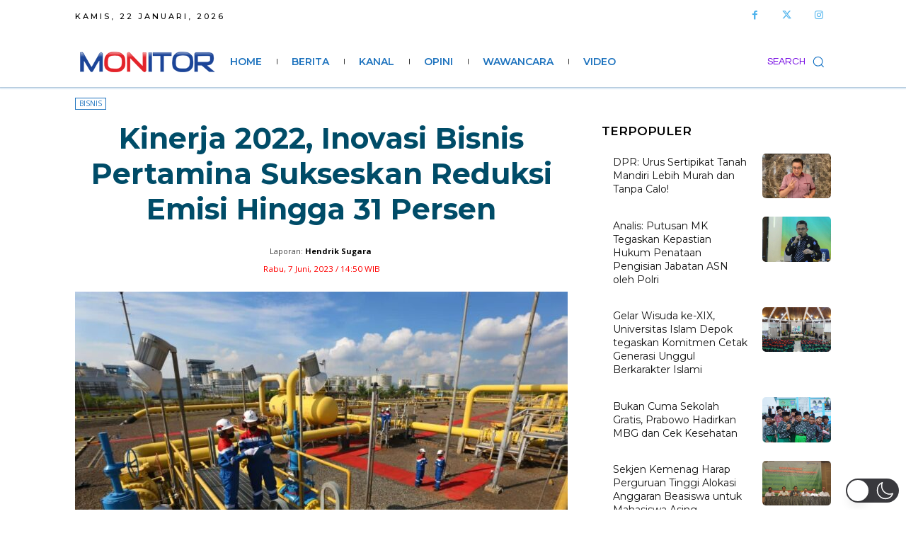

--- FILE ---
content_type: text/html; charset=utf-8
request_url: https://www.google.com/recaptcha/api2/aframe
body_size: 270
content:
<!DOCTYPE HTML><html><head><meta http-equiv="content-type" content="text/html; charset=UTF-8"></head><body><script nonce="YF6GEwRDL9OVqFV5SNVYdA">/** Anti-fraud and anti-abuse applications only. See google.com/recaptcha */ try{var clients={'sodar':'https://pagead2.googlesyndication.com/pagead/sodar?'};window.addEventListener("message",function(a){try{if(a.source===window.parent){var b=JSON.parse(a.data);var c=clients[b['id']];if(c){var d=document.createElement('img');d.src=c+b['params']+'&rc='+(localStorage.getItem("rc::a")?sessionStorage.getItem("rc::b"):"");window.document.body.appendChild(d);sessionStorage.setItem("rc::e",parseInt(sessionStorage.getItem("rc::e")||0)+1);localStorage.setItem("rc::h",'1769039811472');}}}catch(b){}});window.parent.postMessage("_grecaptcha_ready", "*");}catch(b){}</script></body></html>